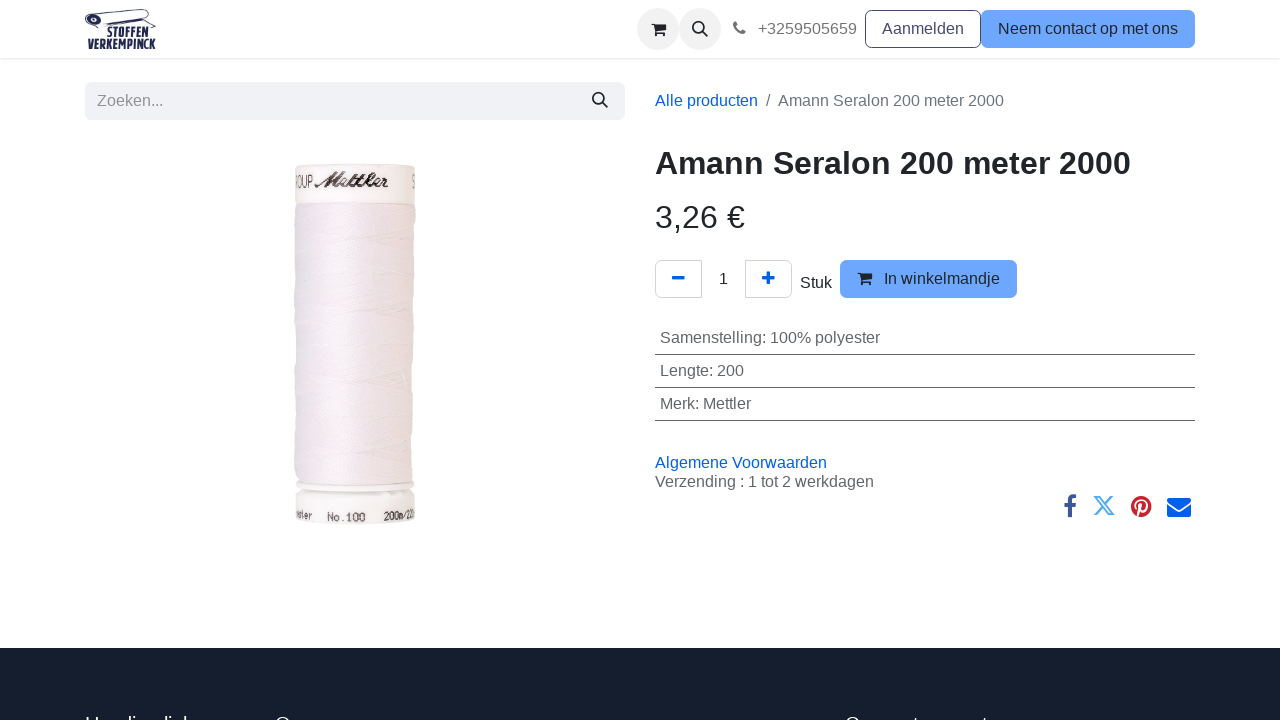

--- FILE ---
content_type: text/html; charset=utf-8
request_url: https://www.stoffenverkempinck.be/shop/003-1678-2000-amann-seralon-200-meter-2000-76114
body_size: 9357
content:

        

    
        
<!DOCTYPE html>
        
<html lang="nl-BE" data-website-id="1" data-main-object="product.template(76114,)" data-add2cart-redirect="1">
    <head>
        <meta charset="utf-8"/>
        <meta http-equiv="X-UA-Compatible" content="IE=edge"/>
        <meta name="viewport" content="width=device-width, initial-scale=1"/>
        <meta name="generator" content="Odoo"/>
            
        <meta property="og:type" content="website"/>
        <meta property="og:title" content="Amann Seralon 200 meter 2000"/>
        <meta property="og:site_name" content="My Website"/>
        <meta property="og:url" content="https://www.stoffenverkempinck.be/shop/003-1678-2000-amann-seralon-200-meter-2000-76114"/>
        <meta property="og:image" content="https://www.stoffenverkempinck.be/web/image/product.template/76114/image_1024?unique=d3a65c5"/>
        <meta property="og:description"/>
            
        <meta name="twitter:card" content="summary_large_image"/>
        <meta name="twitter:title" content="Amann Seralon 200 meter 2000"/>
        <meta name="twitter:image" content="https://www.stoffenverkempinck.be/web/image/product.template/76114/image_1024?unique=d3a65c5"/>
        <meta name="twitter:description"/>
        
        <link rel="canonical" href="https://www.stoffenverkempinck.be/shop/003-1678-2000-amann-seralon-200-meter-2000-76114"/>
        
        <link rel="preconnect" href="https://fonts.gstatic.com/" crossorigin=""/>
        <title>Amann Seralon 200 meter 2000 | My Website</title>
        <link type="image/x-icon" rel="shortcut icon" href="/web/image/website/1/favicon?unique=5b3b44e"/>
        <link rel="preload" href="/web/static/src/libs/fontawesome/fonts/fontawesome-webfont.woff2?v=4.7.0" as="font" crossorigin=""/>
        <link type="text/css" rel="stylesheet" href="/web/assets/1/6583987/web.assets_frontend.min.css"/>
        <script id="web.layout.odooscript" type="text/javascript">
            var odoo = {
                csrf_token: "435004dd3195e9163cb27727354bbd1604af7e1ao1800465144",
                debug: "",
            };
        </script>
        <script type="text/javascript">
            odoo.__session_info__ = {"is_admin": false, "is_system": false, "is_public": true, "is_website_user": true, "user_id": false, "is_frontend": true, "profile_session": null, "profile_collectors": null, "profile_params": null, "show_effect": true, "currencies": {"1": {"symbol": "\u20ac", "position": "after", "digits": [69, 2]}}, "bundle_params": {"lang": "nl_BE", "website_id": 1}, "websocket_worker_version": "17.0-3", "translationURL": "/website/translations", "cache_hashes": {"translations": "f128ec210bf374da4e3e1268fb76176045fcfb27"}, "geoip_country_code": "US", "geoip_phone_code": 1, "lang_url_code": "nl_BE"};
            if (!/(^|;\s)tz=/.test(document.cookie)) {
                const userTZ = Intl.DateTimeFormat().resolvedOptions().timeZone;
                document.cookie = `tz=${userTZ}; path=/`;
            }
        </script>
        <script type="text/javascript" defer="defer" src="/web/assets/1/a05884e/web.assets_frontend_minimal.min.js" onerror="__odooAssetError=1"></script>
        <script type="text/javascript" defer="defer" data-src="/web/assets/1/d817c94/web.assets_frontend_lazy.min.js" onerror="__odooAssetError=1"></script>
        
        
    </head>
    <body>



        <div id="wrapwrap" class="   ">
                <header id="top" data-anchor="true" data-name="Header" data-extra-items-toggle-aria-label="Extra items knop" class="   o_header_standard" style=" ">
                    
    <nav data-name="Navbar" aria-label="Hoofd" class="navbar navbar-expand-lg navbar-light o_colored_level o_cc d-none d-lg-block shadow-sm ">
        

            <div id="o_main_nav" class="o_main_nav container">
                
    <a data-name="Navbar Logo" href="/" class="navbar-brand logo me-4">
            
            <span role="img" aria-label="Logo of My Website" title="My Website"><img src="/web/image/website/1/logo/My%20Website?unique=5b3b44e" class="img img-fluid" width="95" height="40" alt="My Website" loading="lazy"/></span>
        </a>
    
                
    <ul id="top_menu" role="menu" class="nav navbar-nav top_menu o_menu_loading me-auto">
        

                    
    <li role="presentation" class="nav-item">
        <a role="menuitem" href="/shop?order=create_date+desc" class="nav-link ">
            <span>Shop</span>
        </a>
    </li>
    <li role="presentation" class="nav-item">
        <a role="menuitem" href="/contactus" class="nav-link ">
            <span>Contact</span>
        </a>
    </li>
    <li role="presentation" class="nav-item">
        <a role="menuitem" href="/over-ons" class="nav-link ">
            <span>Over ons</span>
        </a>
    </li>
    <li role="presentation" class="nav-item">
        <a role="menuitem" href="/opensingsuren" class="nav-link ">
            <span>Openingsuren</span>
        </a>
    </li>
    <li role="presentation" class="nav-item">
        <a role="menuitem" href="/faq" class="nav-link ">
            <span>Faq</span>
        </a>
    </li>
                
    </ul>
                
                <ul class="navbar-nav align-items-center gap-2 flex-shrink-0 justify-content-end ps-3">
                    
        
            <li class=" divider d-none"></li> 
            <li class="o_wsale_my_cart  ">
                <a href="/shop/cart" aria-label="eCommerce winkelmandje" class="o_navlink_background btn position-relative rounded-circle p-1 text-center text-reset">
                    <div class="">
                        <i class="fa fa-shopping-cart fa-stack"></i>
                        <sup class="my_cart_quantity badge text-bg-primary position-absolute top-0 end-0 mt-n1 me-n1 rounded-pill d-none" data-order-id="">0</sup>
                    </div>
                </a>
            </li>
        
                    
        <li class="">
                <div class="modal fade css_editable_mode_hidden" id="o_search_modal" aria-hidden="true" tabindex="-1">
                    <div class="modal-dialog modal-lg pt-5">
                        <div class="modal-content mt-5">
    <form method="get" class="o_searchbar_form o_wait_lazy_js s_searchbar_input " action="/website/search" data-snippet="s_searchbar_input">
            <div role="search" class="input-group input-group-lg">
        <input type="search" name="search" class="search-query form-control oe_search_box border-0 bg-light border border-end-0 p-3" placeholder="Zoeken..." value="" data-search-type="all" data-limit="5" data-display-image="true" data-display-description="true" data-display-extra-link="true" data-display-detail="true" data-order-by="name asc"/>
        <button type="submit" aria-label="Zoeken" title="Zoeken" class="btn oe_search_button border border-start-0 px-4 bg-o-color-4">
            <i class="oi oi-search"></i>
        </button>
    </div>

            <input name="order" type="hidden" class="o_search_order_by oe_unremovable" value="name asc"/>
            
    
        </form>
                        </div>
                    </div>
                </div>
                <a data-bs-target="#o_search_modal" data-bs-toggle="modal" role="button" title="Zoeken" href="#" class="btn rounded-circle p-1 lh-1 o_navlink_background text-reset o_not_editable">
                    <i class="oi oi-search fa-stack lh-lg"></i>
                </a>
        </li>
                    
        <li class="">
                <div data-name="Text" class="s_text_block ">
                    <a href="tel://+3259505659" class="nav-link o_nav-link_secondary p-2" data-bs-original-title="" title="" aria-describedby="popover873373">
                        <i class="fa fa-1x fa-fw fa-phone me-1"></i>&nbsp;+3259505659<span class="o_force_ltr"><small style="display: inline-block;"></small></span></a>
                </div>
        </li>
                    
                    
                    
            <li class=" o_no_autohide_item">
                <a href="/web/login" class="btn btn-outline-secondary">Aanmelden</a>
            </li>
                    
        
        
                    
        <li class="">
            <div class="oe_structure oe_structure_solo ">
                <section class="oe_unremovable oe_unmovable s_text_block" data-snippet="s_text_block" data-name="Text">
                    <div class="container">
                        <a href="/contactus" class="oe_unremovable btn btn-primary btn_cta">Neem contact op met ons</a>
                    </div>
                </section>
            </div>
        </li>
                </ul>
            </div>
        
    </nav>
    <nav data-name="Navbar" aria-label="Mobile" class="navbar  navbar-light o_colored_level o_cc o_header_mobile d-block d-lg-none shadow-sm px-0 ">
        

        <div class="o_main_nav container flex-wrap justify-content-between">
            
    <a data-name="Navbar Logo" href="/" class="navbar-brand logo ">
            
            <span role="img" aria-label="Logo of My Website" title="My Website"><img src="/web/image/website/1/logo/My%20Website?unique=5b3b44e" class="img img-fluid" width="95" height="40" alt="My Website" loading="lazy"/></span>
        </a>
    
            <ul class="o_header_mobile_buttons_wrap navbar-nav flex-row align-items-center gap-2 mb-0">
        
            <li class=" divider d-none"></li> 
            <li class="o_wsale_my_cart  ">
                <a href="/shop/cart" aria-label="eCommerce winkelmandje" class="o_navlink_background_hover btn position-relative rounded-circle border-0 p-1 text-reset">
                    <div class="">
                        <i class="fa fa-shopping-cart fa-stack"></i>
                        <sup class="my_cart_quantity badge text-bg-primary position-absolute top-0 end-0 mt-n1 me-n1 rounded-pill d-none" data-order-id="">0</sup>
                    </div>
                </a>
            </li>
        
                <li class="o_not_editable">
                    <button class="nav-link btn me-auto p-2 o_not_editable" type="button" data-bs-toggle="offcanvas" data-bs-target="#top_menu_collapse_mobile" aria-controls="top_menu_collapse_mobile" aria-expanded="false" aria-label="Navigatie aan/uitzetten">
                        <span class="navbar-toggler-icon"></span>
                    </button>
                </li>
            </ul>
            <div id="top_menu_collapse_mobile" class="offcanvas offcanvas-end o_navbar_mobile">
                <div class="offcanvas-header justify-content-end o_not_editable">
                    <button type="button" class="nav-link btn-close" data-bs-dismiss="offcanvas" aria-label="Afsluiten"></button>
                </div>
                <div class="offcanvas-body d-flex flex-column justify-content-between h-100 w-100">
                    <ul class="navbar-nav">
                        
                        
        <li class="">
    <form method="get" class="o_searchbar_form o_wait_lazy_js s_searchbar_input " action="/website/search" data-snippet="s_searchbar_input">
            <div role="search" class="input-group mb-3">
        <input type="search" name="search" class="search-query form-control oe_search_box border-0 bg-light rounded-start-pill text-bg-light ps-3" placeholder="Zoeken..." value="" data-search-type="all" data-limit="0" data-display-image="true" data-display-description="true" data-display-extra-link="true" data-display-detail="true" data-order-by="name asc"/>
        <button type="submit" aria-label="Zoeken" title="Zoeken" class="btn oe_search_button rounded-end-pill bg-o-color-3 pe-3">
            <i class="oi oi-search"></i>
        </button>
    </div>

            <input name="order" type="hidden" class="o_search_order_by oe_unremovable" value="name asc"/>
            
    
        </form>
        </li>
                        
    <ul role="menu" class="nav navbar-nav top_menu  ">
        

                            
    <li role="presentation" class="nav-item">
        <a role="menuitem" href="/shop?order=create_date+desc" class="nav-link ">
            <span>Shop</span>
        </a>
    </li>
    <li role="presentation" class="nav-item">
        <a role="menuitem" href="/contactus" class="nav-link ">
            <span>Contact</span>
        </a>
    </li>
    <li role="presentation" class="nav-item">
        <a role="menuitem" href="/over-ons" class="nav-link ">
            <span>Over ons</span>
        </a>
    </li>
    <li role="presentation" class="nav-item">
        <a role="menuitem" href="/opensingsuren" class="nav-link ">
            <span>Openingsuren</span>
        </a>
    </li>
    <li role="presentation" class="nav-item">
        <a role="menuitem" href="/faq" class="nav-link ">
            <span>Faq</span>
        </a>
    </li>
                        
    </ul>
                        
        <li class="">
                <div data-name="Text" class="s_text_block mt-2 border-top pt-2 o_border_contrast">
                    <a href="tel://+3259505659" class="nav-link o_nav-link_secondary p-2" data-bs-original-title="" title="" aria-describedby="popover873373">
                        <i class="fa fa-1x fa-fw fa-phone me-1"></i>&nbsp;+3259505659<span class="o_force_ltr"><small style="display: inline-block;"></small></span></a>
                </div>
        </li>
                        
                    </ul>
                    <ul class="navbar-nav gap-2 mt-3 w-100">
                        
            <li class=" o_no_autohide_item">
                <a href="/web/login" class="btn btn-outline-secondary w-100">Aanmelden</a>
            </li>
                        
        
        
                        
                        
        <li class="">
            <div class="oe_structure oe_structure_solo ">
                <section class="oe_unremovable oe_unmovable s_text_block" data-snippet="s_text_block" data-name="Text">
                    <div class="container">
                        <a href="/contactus" class="oe_unremovable btn btn-primary btn_cta w-100">Neem contact op met ons</a>
                    </div>
                </section>
            </div>
        </li>
                    </ul>
                </div>
            </div>
        </div>
    
    </nav>
    
        </header>
                <main>
                    
            <div itemscope="itemscope" itemtype="http://schema.org/Product" id="wrap" class="js_sale o_wsale_product_page ecom-zoomable zoomodoo-next" data-ecom-zoom-click="1">
                <div class="oe_structure oe_empty oe_structure_not_nearest" id="oe_structure_website_sale_product_1" data-editor-message="DROP BUILDING BLOCKS HERE TO MAKE THEM AVAILABLE ACROSS ALL PRODUCTS"></div>
  <section id="product_detail" class="container py-4 oe_website_sale " data-view-track="1" data-product-tracking-info="{&#34;item_id&#34;: &#34;4012500035211&#34;, &#34;item_name&#34;: &#34;[003.1678-2000] Amann Seralon 200 meter 2000&#34;, &#34;item_category&#34;: &#34;Allesnaaier 200m Amann Mettler&#34;, &#34;currency&#34;: &#34;EUR&#34;, &#34;price&#34;: 3.2600000000000002}">
                    <div class="row align-items-center">
                        <div class="col-lg-6 d-flex align-items-center">
                            <div class="d-flex justify-content-between w-100">
    <form method="get" class="o_searchbar_form o_wait_lazy_js s_searchbar_input o_wsale_products_searchbar_form me-auto flex-grow-1 mb-2 mb-lg-0" action="/shop" data-snippet="s_searchbar_input">
            <div role="search" class="input-group me-sm-2">
        <input type="search" name="search" class="search-query form-control oe_search_box border-0 bg-light border-0 text-bg-light" placeholder="Zoeken..." data-search-type="products" data-limit="5" data-display-image="true" data-display-description="true" data-display-extra-link="true" data-display-detail="true" data-order-by="name asc"/>
        <button type="submit" aria-label="Zoeken" title="Zoeken" class="btn oe_search_button btn btn-light">
            <i class="oi oi-search"></i>
        </button>
    </div>

            <input name="order" type="hidden" class="o_search_order_by oe_unremovable" value="name asc"/>
            
        
        </form>
        <div class="o_pricelist_dropdown dropdown d-none">

            <a role="button" href="#" data-bs-toggle="dropdown" class="dropdown-toggle btn btn-light">
                Korting
            </a>
            <div class="dropdown-menu" role="menu">
            </div>
        </div>
                            </div>
                        </div>
                        <div class="col-lg-6 d-flex align-items-center">
                            <ol class="breadcrumb p-0 mb-2 m-lg-0">
                                <li class="breadcrumb-item o_not_editable">
                                    <a href="/shop">Alle producten</a>
                                </li>
                                
                                <li class="breadcrumb-item active">
                                    <span>Amann Seralon 200 meter 2000</span>
                                </li>
                            </ol>
                        </div>
                    </div>
                    <div class="row" id="product_detail_main" data-name="Product Page" data-image_width="50_pc" data-image_layout="carousel">
                        <div class="col-lg-6 mt-lg-4 o_wsale_product_images position-relative">
        <div id="o-carousel-product" class="carousel slide position-sticky mb-3 overflow-hidden" data-bs-ride="carousel" data-bs-interval="0" data-name="Productcarrousel">
            <div class="o_carousel_product_outer carousel-outer position-relative flex-grow-1 overflow-hidden">
                <div class="carousel-inner h-100">
                        <div class="carousel-item h-100 text-center active">
        <div class="position-relative d-inline-flex overflow-hidden m-auto h-100">
            <span class="o_ribbon  z-index-1" style=""></span>
            <div class="d-flex align-items-start justify-content-center h-100 oe_unmovable"><img src="/web/image/product.product/76114/image_1024/%5B003.1678-2000%5D%20Amann%20Seralon%20200%20meter%202000?unique=d3a65c5" class="img img-fluid oe_unmovable product_detail_img mh-100" alt="Amann Seralon 200 meter 2000" loading="lazy"/></div>
        </div>
                        </div>
                </div>
            </div>
        <div class="o_carousel_product_indicators pt-2 overflow-hidden">
        </div>
        </div>
                        </div>
                        <div id="product_details" class="col-lg-6 mt-md-4">
                            
                            <h1 itemprop="name">Amann Seralon 200 meter 2000</h1>
                            <span itemprop="url" style="display:none;">https://www.stoffenverkempinck.be/shop/003-1678-2000-amann-seralon-200-meter-2000-76114</span>
                            <span itemprop="image" style="display:none;">https://www.stoffenverkempinck.be/web/image/product.template/76114/image_1920?unique=d3a65c5</span>
                            
                            
                            <form action="/shop/cart/update" method="POST">
                                <input type="hidden" name="csrf_token" value="435004dd3195e9163cb27727354bbd1604af7e1ao1800465144"/>
                                <div class="js_product js_main_product mb-3">
                                    <div>
        <div itemprop="offers" itemscope="itemscope" itemtype="http://schema.org/Offer" class="product_price mt-2 mb-3 d-inline-block">
            <h3 class="css_editable_mode_hidden">
                <span class="oe_price" style="white-space: nowrap;" data-oe-type="monetary" data-oe-expression="combination_info[&#39;price&#39;]"><span class="oe_currency_value">3,26</span> €</span>
                <span itemprop="price" style="display:none;">3.2600000000000002</span>
                <span itemprop="priceCurrency" style="display:none;">EUR</span>
                <span style="text-decoration: line-through; white-space: nowrap;" itemprop="listPrice" class="text-danger oe_default_price ms-1 h5 d-none" data-oe-type="monetary" data-oe-expression="combination_info[&#39;list_price&#39;]"><span class="oe_currency_value">3,26</span> €</span>
            </h3>
        </div>
        <div id="product_unavailable" class="d-none">
            <h3 class="fst-italic">Not Available For Sale</h3>
        </div>
                                    </div>
                                    
                                        <input type="hidden" class="product_id" name="product_id" value="76114"/>
                                        <input type="hidden" class="product_template_id" name="product_template_id" value="76114"/>
                                        <input type="hidden" class="product_category_id" name="product_category_id" value="237"/>
        <ul class="list-unstyled js_add_cart_variants mb-0 flex-column" data-attribute_exclusions="{&#34;exclusions&#34;: {&#34;246224&#34;: [], &#34;246223&#34;: [], &#34;246222&#34;: []}, &#34;archived_combinations&#34;: [], &#34;parent_exclusions&#34;: {}, &#34;parent_combination&#34;: [], &#34;parent_product_name&#34;: null, &#34;mapped_attribute_names&#34;: {&#34;246224&#34;: &#34;Samenstelling: 100% polyester&#34;, &#34;246223&#34;: &#34;Lengte: 200&#34;, &#34;246222&#34;: &#34;Merk: Mettler&#34;}}">
                
                <li data-attribute_id="24" data-attribute_name="Samenstelling" data-attribute_display_type="radio" class="variant_attribute d-none">

                    
                    <strong class="attribute_name">Samenstelling</strong>

                        <ul data-attribute_id="24" class="list-inline list-unstyled o_wsale_product_attribute ">
                                <li class="list-inline-item mb-3 js_attribute_value" style="margin: 0;">
                                    <label class="col-form-label">
                                        <div class="form-check">
                                            <input type="radio" class="form-check-input js_variant_change no_variant" checked="True" name="ptal-247134" value="246224" data-value_id="246224" data-value_name="100% polyester" data-attribute_name="Samenstelling" data-is_single="True"/>
                                            <div class="radio_input_value form-check-label">
                                                <span>100% polyester</span>
                                            </div>
                                        </div>
                                    </label>
                                </li>
                        </ul>
                </li>
                
                <li data-attribute_id="29" data-attribute_name="Lengte" data-attribute_display_type="radio" class="variant_attribute d-none">

                    
                    <strong class="attribute_name">Lengte</strong>

                        <ul data-attribute_id="29" class="list-inline list-unstyled o_wsale_product_attribute ">
                                <li class="list-inline-item mb-3 js_attribute_value" style="margin: 0;">
                                    <label class="col-form-label">
                                        <div class="form-check">
                                            <input type="radio" class="form-check-input js_variant_change no_variant" checked="True" name="ptal-247133" value="246223" data-value_id="246223" data-value_name="200" data-attribute_name="Lengte" data-is_single="True"/>
                                            <div class="radio_input_value form-check-label">
                                                <span>200</span>
                                            </div>
                                        </div>
                                    </label>
                                </li>
                        </ul>
                </li>
                
                <li data-attribute_id="31" data-attribute_name="Merk" data-attribute_display_type="radio" class="variant_attribute d-none">

                    
                    <strong class="attribute_name">Merk</strong>

                        <ul data-attribute_id="31" class="list-inline list-unstyled o_wsale_product_attribute ">
                                <li class="list-inline-item mb-3 js_attribute_value" style="margin: 0;">
                                    <label class="col-form-label">
                                        <div class="form-check">
                                            <input type="radio" class="form-check-input js_variant_change no_variant" checked="True" name="ptal-247132" value="246222" data-value_id="246222" data-value_name="Mettler" data-attribute_name="Merk" data-is_single="True"/>
                                            <div class="radio_input_value form-check-label">
                                                <span>Mettler</span>
                                            </div>
                                        </div>
                                    </label>
                                </li>
                        </ul>
                </li>
        </ul>
                                    
                                    <p class="css_not_available_msg alert alert-warning">Deze combinatie bestaat niet.</p>
                                    <div id="o_wsale_cta_wrapper" class="d-flex flex-wrap align-items-center">
                                        
        <div contenteditable="false" class="css_quantity input-group d-inline-flex me-2 mb-2 align-middle">
            <a class="btn btn-link js_add_cart_json" aria-label="Verwijder één" title="Verwijder één" href="#">
                <i class="fa fa-minus"></i>
            </a>
            <input type="text" class="form-control quantity text-center" data-min="1" name="add_qty" value="1"/>
            <a class="btn btn-link float_left js_add_cart_json" aria-label="Voeg één toe" title="Voeg één toe" href="#">
                <i class="fa fa-plus"></i>
            </a>
        </div>
            <div class="d-inline me-2">
                <span>Stuk</span>
            </div>
                                        <div id="add_to_cart_wrap" class="d-inline-flex align-items-center mb-2 me-auto">
                                            <a data-animation-selector=".o_wsale_product_images" role="button" id="add_to_cart" href="#" class="btn btn-primary js_check_product a-submit flex-grow-1">
                                                <i class="fa fa-shopping-cart me-2"></i>
                                                In winkelmandje
                                            </a>
                                        </div>
                                        <div id="product_option_block" class="d-flex flex-wrap w-100"></div>
                                    </div>
      <div class="availability_messages o_not_editable"></div>
                                    <div id="contact_us_wrapper" class="d-none oe_structure oe_structure_solo ">
                                        <section class="s_text_block" data-snippet="s_text_block" data-name="Text">
                                            <div class="container">
                                                <a class="btn btn-primary btn_cta" href="/contactus">Neem contant met ons op
                                                </a>
                                            </div>
                                        </section>
                                    </div>
        <div class="o_product_tags o_field_tags d-flex flex-wrap align-items-center gap-2">
        </div>
                                </div>
                            </form>
                            <div id="product_attributes_simple">
                                <table class="table table-sm text-muted ">
                                        <tr>
                                            <td>
                                                <span>Samenstelling</span>:
                                                    <span>100% polyester</span>
                                            </td>
                                        </tr>
                                        <tr>
                                            <td>
                                                <span>Lengte</span>:
                                                    <span>200</span>
                                            </td>
                                        </tr>
                                        <tr>
                                            <td>
                                                <span>Merk</span>:
                                                    <span>Mettler</span>
                                            </td>
                                        </tr>
                                </table>
                            </div>
                            <div id="o_product_terms_and_share" class="d-flex justify-content-between flex-column flex-md-row align-items-md-end mb-3">
    <p class="text-muted h6 mt-3"><a href="/terms" data-bs-original-title="" title="" aria-describedby="popover206459">Algemene Voorwaarden</a><br/>Verzending : 1 tot 2 werkdagen<br/>&nbsp; &nbsp; &nbsp; &nbsp; &nbsp; &nbsp; &nbsp;</p>
            <div class="h4 mt-3 mb-0 d-flex justify-content-md-end flex-shrink-0" contenteditable="false">
  <div data-snippet="s_share" class="s_share text-start text-lg-end">
    <a href="https://www.facebook.com/sharer/sharer.php?u={url}" target="_blank" class="s_share_facebook mx-1 my-0">
      <i class="fa fa-facebook "></i>
    </a>
    <a href="https://twitter.com/intent/tweet?text={title}&amp;url={url}" target="_blank" class="s_share_twitter mx-1 my-0">
      <i class="fa fa-twitter "></i>
    </a>
    <a href="https://pinterest.com/pin/create/button/?url={url}&amp;media={media}&amp;description={title}" target="_blank" class="s_share_pinterest mx-1 my-0">
      <i class="fa fa-pinterest "></i>
    </a>
    <a href="mailto:?body={url}&amp;subject={title}" class="s_share_email mx-1 my-0">
      <i class="fa fa-envelope "></i>
    </a>
  </div>
            </div>
                            </div>
          <input id="wsale_user_email" type="hidden" value=""/>
                        </div>
                    </div>
                </section>
                <div itemprop="description" class="oe_structure oe_empty mt16" id="product_full_description"><p><br></p></div>
                <div class="oe_structure oe_empty oe_structure_not_nearest mt16" id="oe_structure_website_sale_product_2" data-editor-message="DROP BUILDING BLOCKS HERE TO MAKE THEM AVAILABLE ACROSS ALL PRODUCTS"></div>
  </div>
        
        <div id="o_shared_blocks" class="oe_unremovable"></div>
                </main>
                <footer id="bottom" data-anchor="true" data-name="Footer" class="o_footer o_colored_level o_cc ">
                    <div id="footer" class="oe_structure oe_structure_solo">
      <section class="s_text_block pt40 pb16" data-snippet="s_text_block" data-name="Text" style="background-image: none;">
        <div class="container">
          <div class="row">
            <div class="col-lg-2 pt24 pb24 o_colored_level" data-bs-original-title="" title="" aria-describedby="tooltip437484">
              <h5 class="mb-3">Handige links</h5>
              <ul class="list-unstyled">
                <li>
                  <a href="/">Startpagina</a>
                </li>
                <li>
                  <a href="/over-ons" data-bs-original-title="" title="">Over ons</a>
                </li>
                <li data-bs-original-title="" title="" aria-describedby="tooltip611343">
                  <a href="/shop" data-bs-original-title="" title="">Shop</a>
                </li>
                <li>
                  <a href="/opensingsuren" data-bs-original-title="" title="" aria-describedby="popover282562">Openingsuren</a>
                </li>
                <li data-bs-original-title="" title="" aria-describedby="tooltip388429">
                  <a href="#" data-bs-original-title="" title="">Juridische</a>
                </li>
                <li>
                  <a href="/contactus">Contacteer ons</a>
                </li>
              </ul>
            </div>
            <div class="col-lg-5 pt24 pb24 o_colored_level" data-bs-original-title="" title="" aria-describedby="tooltip648474">
              <h5 class="mb-3">Over ons</h5>
              <p><span style="color: rgb(33, 37, 41)"><font class="text-o-color-4">Stoffen Verkempinck is een stoffenwinkel&nbsp;met meer dan 30 jaar ervaring&nbsp;en we zijn een waar begrip&nbsp;als het gaat om stoffen.&nbsp;We bieden een enorm&nbsp;grote collectie&nbsp;stoffen aan&nbsp;voor alle denkbare toepassingen.&nbsp; Bij ons vind je alles voor liefhebbers van naaien, van a tot z, gaande van alle mogelijke kledingstoffen, gordijnstoffen, meubelstoffen, fournituren, knopen, wol, hobbymateriaal, ... de lijst is eindeloos!</font></span>
​<br/></p>
            </div>
            <div id="connect" class="col-lg-4 offset-lg-1 pt24 pb24 o_colored_level">
              <h5 class="mb-3">Connecteer met ons</h5>
              <ul class="list-unstyled">
                <li data-bs-original-title="" title="" aria-describedby="tooltip394745">
                  <i class="fa fa-comment fa-fw me-2"></i>
                  <span>
                    <a href="/contactus">Contacteer ons</a>
                  </span>
                </li>
                <li data-bs-original-title="" title="" aria-describedby="tooltip528721">
                  <i class="fa fa-envelope fa-fw me-2"></i>
                  <span data-bs-original-title="" title="" aria-describedby="tooltip720">
                    <a href="mailto:info@yourcompany.example.com">
                      <font class="text-o-color-1">info@</font>
                    </a>
                    <font class="text-o-color-1">stoffenverkempinck.be</font>
                  </span>
                </li>
                <li data-bs-original-title="" title="" aria-describedby="tooltip955213">
                  <i class="fa fa-phone fa-fw me-2"></i>
                  <span class="o_force_ltr">&nbsp;<a href="tel:+1 (650) 555-0111"><font class="text-o-color-1">0</font></a><font class="text-o-color-1" data-bs-original-title="" title="" aria-describedby="tooltip688453">59 505659</font>
                  </span>
                </li>
              </ul>
              <div class="s_share text-start" data-snippet="s_share" data-name="Social Media">
                <h5 class="s_share_title d-none">Volg ons</h5>
                <a href="/website/social/facebook" class="s_share_facebook" target="_blank">
                  <i class="fa fa-facebook rounded-circle shadow-sm"></i>
                </a>
                <a href="/website/social/twitter" class="s_share_twitter" target="_blank">
                  <i class="fa fa-twitter rounded-circle shadow-sm"></i>
                </a>
                <a href="/website/social/linkedin" class="s_share_linkedin" target="_blank">
                  <i class="fa fa-linkedin rounded-circle shadow-sm"></i>
                </a>
                <a href="/" class="link-800 float-end">
                  <i class="fa fa-home rounded-circle shadow-sm"></i>
                </a>
              </div>
            </div>
          </div>
        </div>
      </section>
    </div>
  <div class="o_footer_copyright o_colored_level o_cc" data-name="Copyright">
                        <div class="container py-3">
                            <div class="row">
                                <div class="col-sm text-center text-sm-start text-muted">
                                    <span class="o_footer_copyright_name mr-2">Copyright © Stoffen Verkempinck</span>
        
        
                                </div>
                                <div class="col-sm text-center text-sm-end o_not_editable">
        <div class="o_brand_promotion">
        Aangeboden door 
            <a target="_blank" class="badge text-bg-light" href="http://www.odoo.com?utm_source=db&amp;utm_medium=website">
                <img alt="Odoo" src="/web/static/img/odoo_logo_tiny.png" width="62" height="20" style="width: auto; height: 1em; vertical-align: baseline;" loading="lazy"/>
            </a>
        - 
                    De #1 <a target="_blank" href="http://www.odoo.com/app/ecommerce?utm_source=db&amp;utm_medium=website">Open source e-commerce</a>
                
        </div>
                                </div>
                            </div>
                        </div>
                    </div>
                </footer>
            </div>
            <script id="tracking_code" async="async" src="https://www.googletagmanager.com/gtag/js?id=UA-101781802-1"></script>
            <script id="tracking_code_config">
                window.dataLayer = window.dataLayer || [];
                function gtag(){dataLayer.push(arguments);}
                gtag('consent', 'default', {
                    'ad_storage': 'denied',
                    'ad_user_data': 'denied',
                    'ad_personalization': 'denied',
                    'analytics_storage': 'denied',
                });
                gtag('js', new Date());
                gtag('config', 'UA-101781802-1');
                function allConsentsGranted() {
                    gtag('consent', 'update', {
                        'ad_storage': 'granted',
                        'ad_user_data': 'granted',
                        'ad_personalization': 'granted',
                        'analytics_storage': 'granted',
                    });
                }
                    allConsentsGranted();
            </script>
        
        </body>
</html>
    